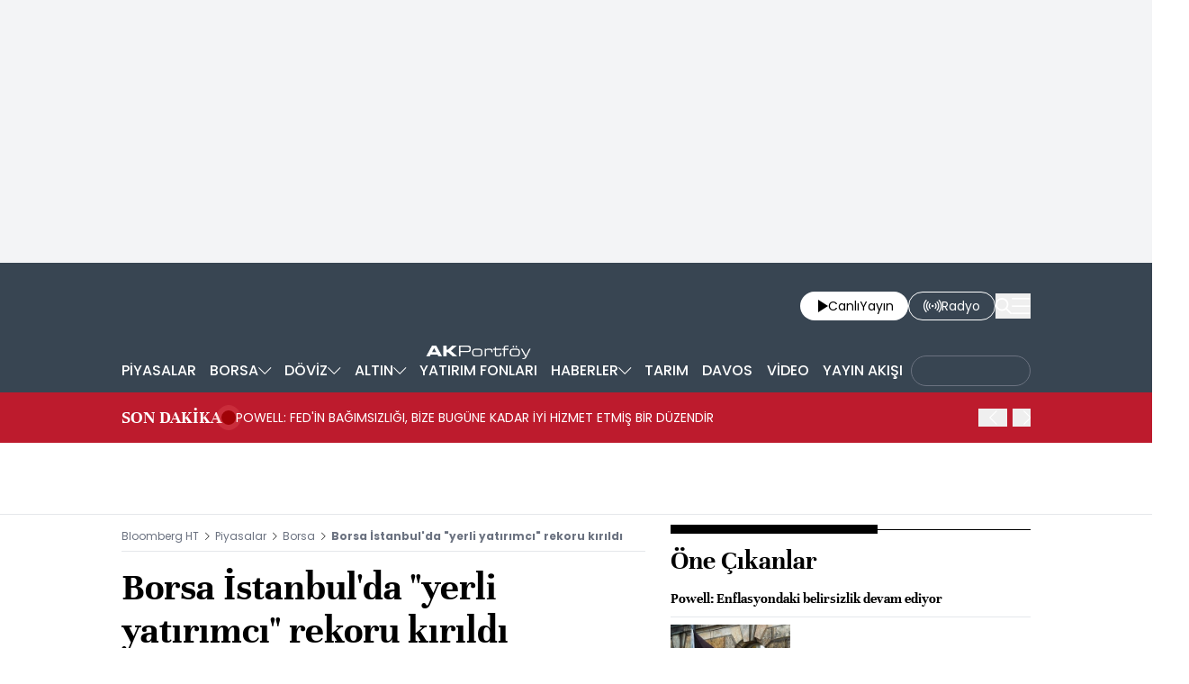

--- FILE ---
content_type: text/html; charset=utf-8
request_url: https://www.bloomberght.com/borsa-istanbul-da-yerli-yatirimci-rekoru-kirildi-2264248
body_size: 14860
content:
<!DOCTYPE html> <html lang="tr"> <head>   <meta charset="utf-8"> <meta name="viewport" content="width=device-width, initial-scale=1"> <meta name="author" content="Bloomberght"> <meta name="theme-color" content="#ffffff"> <meta name="csrf-token" content="GN0c2NJr7i4gIEBppHj306QVQvlFEPDZv2FIlbju"> <link rel="mask-icon" href="/images/common/logo/bht-logo-black.svg" color="#ffffff">  <link rel="preload" href="/build/common/fonts/bloomberght-icon-font.woff2" as="font" type="font/woff2" crossorigin> <link rel="preload" href="/build/common/fonts/bloomberght-icon-font.woff" as="font" type="font/woff" crossorigin> <link rel="preload" href="/build/common/fonts/Unna-Bold.woff2" as="font" type="font/woff2" crossorigin /> <link rel="preload" href="/build/common/fonts/Unna-Bold.woff" as="font" type="font/woff" crossorigin> <link rel="stylesheet" href="/build/desktop/app-style.css?v=76"> <link rel="apple-touch-icon" sizes="180x180" href="/images/common/favicon/180x180.png"> <link rel="shortcut icon" href="/images/common/favicon/favicon.ico"> <link rel="manifest" href="/manifest.webmanifest">     <script> console.log("%c assets version : 76",'color: white; font-size: larger; background-color: green'); </script>            <script> window.metaRefreshTimeout = "600"; </script>     <link rel="dns-prefetch" href="//im.bloomberght.com">  <link rel="dns-prefetch" href="//geoim.bloomberght.com">  <link rel="dns-prefetch" href="//im.haberturk.com">  <link rel="dns-prefetch" href="//adsp.haberturk.com">  <link rel="dns-prefetch" href="//mo.ciner.com.tr">  <link rel="dns-prefetch" href="//tr.hit.gemius.pl">  <link rel="dns-prefetch" href="https://pagead2.googlesyndication.com">  <link rel="dns-prefetch" href="https://www.google.com">  <link rel="dns-prefetch" href="https://www.google-analytics.com">  <link rel="dns-prefetch" href="https://www.googletagmanager.com">  <link rel="dns-prefetch" href="https://www.googletagservices.com">  <link rel="dns-prefetch" href="https://securepubads.g.doubleclick.net">  <title>Borsa İstanbul'da &quot;yerli yatırımcı&quot; rekoru kırıldı | Borsa haberleri</title> <meta name="description" content="Yerli yatırımcının Borsa İstanbul'a ilgisi yatırımcı sayısında yeni rekorları beraberinde getirirken, Ağustos sonu itibarıyla yerli yatırımcı sayısı 1 milyon 676 bin 196 ile tüm zamanların zirvesini gördü"> <meta name="keywords" content="Borsa İstanbul, Yerli yatırımcı">   <meta name="title" content="Borsa İstanbul'da &quot;yerli yatırımcı&quot; rekoru kırıldı | Borsa haberleri"> <meta name="datePublished" content="2020-09-14T08:12:08+03:00"> <meta name="dateModified" content="2020-09-14T08:12:08+03:00"> <meta name="url" content="/borsa-istanbul-da-yerli-yatirimci-rekoru-kirildi-2264248"> <meta name="articleSection" content="news"> <meta name="articleAuthor" content="">   <meta property="fb:app_id" content="161827680527303"> <meta property="og:locale" content="tr_TR"> <meta property="og:type" content="article"> <meta property="og:site_name" content="Bloomberght"> <meta property="product:category" content=""> <meta property="product:brand" content=""> <meta property="og:url" content="https://www.bloomberght.com/borsa-istanbul-da-yerli-yatirimci-rekoru-kirildi-2264248"> <meta property="og:title" content="Borsa İstanbul&#039;da &quot;yerli yatırımcı&quot; rekoru kırıldı"> <meta property="og:description" content="Yerli yatırımcının Borsa İstanbul&#039;a ilgisi yatırımcı sayısında yeni rekorları beraberinde getirirken, Ağustos sonu itibarıyla yerli yatırımcı sayısı 1 milyon 676 bin 196 ile tüm zamanların zirvesini gördü"> <meta property="og:image" content="https://geoim.bloomberght.com/l/2020/09/14/ver1737481133/2264248/jpg/960x540"> <meta property="og:image:type" content="image/jpg"> <meta property="og:image:width" content="960"> <meta property="og:image:height" content="540">   <meta name="twitter:card" content=summary_large_image> <meta name="twitter:site" content="@bloomberght"> <meta name="twitter:creator" content="@bloomberght"> <meta name="twitter:url" content="https://www.bloomberght.com/borsa-istanbul-da-yerli-yatirimci-rekoru-kirildi-2264248"> <meta name="twitter:title" content="Borsa İstanbul&#039;da &quot;yerli yatırımcı&quot; rekoru kırıldı"> <meta name="twitter:description" content="Yerli yatırımcının Borsa İstanbul&#039;a ilgisi yatırımcı sayısında yeni rekorları beraberinde getirirken, Ağustos sonu itibarıyla yerli yatırımcı sayısı 1 milyon 676 bin 196 ile tüm zamanların zirvesini gördü"> <meta name="twitter:image" content="https://geoim.bloomberght.com/l/2020/09/14/ver1737481133/2264248/jpg/960x540">     <link rel="canonical" href="https://www.bloomberght.com/borsa-istanbul-da-yerli-yatirimci-rekoru-kirildi-2264248">    <link rel="amphtml" href="https://www.bloomberght.com/borsa-istanbul-da-yerli-yatirimci-rekoru-kirildi-2264248-amp">         <script type="application/ld+json"> {"@context":"http:\/\/schema.org","@type":"BreadcrumbList","itemListElement":[{"@type":"ListItem","position":1,"item":{"@id":"https:\/\/www.bloomberght.com","name":"Bloomberg HT"}},{"@type":"ListItem","position":2,"item":{"@id":"https:\/\/www.bloomberght.com\/piyasalar","name":"Piyasalar"}},{"@type":"ListItem","position":3,"item":{"@id":"https:\/\/www.bloomberght.com\/borsa","name":"Borsa"}},{"@type":"ListItem","position":4,"item":{"@id":"https:\/\/www.bloomberght.com\/borsa-istanbul-da-yerli-yatirimci-rekoru-kirildi-2264248","name":"Borsa \u0130stanbul'da \"yerli yat\u0131r\u0131mc\u0131\" rekoru k\u0131r\u0131ld\u0131"}}]} </script>       <script> window.customdimension = {};  window.customdimension["type"] = "dimension";  window.customdimension["hierarchy"] = "Detay";  window.customdimension["category1"] = "Piyasalar";  window.customdimension["category2"] = "Borsa";  window.customdimension["category3"] = "";  window.customdimension["category4"] = "";  window.customdimension["detailType"] = "Haber";  window.customdimension["layoutType"] = "";  window.customdimension["categoryOrder"] = "Piyasalar/Borsa";  window.customdimension["newsID"] = "2264248";  window.customdimension["newsTitle"] = "Borsa İstanbul&#039;da &quot;yerli yatırımcı&quot; rekoru kırıldı";  window.customdimension["editorID"] = "417";  window.customdimension["textLength"] = "4361";  window.customdimension["wordCount"] = "520";  window.customdimension["commentCount"] = "0";  window.customdimension["photoTotalCount"] = "0";  window.customdimension["currentPhotoNo"] = "0";  window.customdimension["columnistName"] = "";  window.customdimension["adBlockUser"] = "";  window.customdimension["loginStatus"] = "";  window.customdimension["memberId"] = "0";  window.customdimension["gender"] = "";  window.customdimension["platform"] = "Desktop";  window.customdimension["cinerSource"] = "BloombergHT";  window.customdimension["nativeAd"] = "no";  window.customdimension["pageType"] = "Haber";  window.customdimension["videoIncluded"] = "no";  window.customdimension["webVersion"] = "";  window.customdimension["mobileVersion"] = "";  window.customdimension["jsVersion"] = "";  window.customdimension["cssVersion"] = "";  window.customdimension["mvcVersion"] = "";  window.customdimension["modulesVersion"] = "";  window.customdimension["ageGroup"] = "";  window.customdimension["disYazarlar"] = "";  window.customdimension["dateCreated"] = "2020-09-14 08:07";  window.customdimension["datePublished"] = "2020-09-14 08:12";  window.customdimension["dateModified"] = "2020-09-14 08:12";  window.customdimension["seoDisHaber"] = "no";  window.customdimension["isSpecialNews"] = "no";  window.dataLayer = window.dataLayer || []; window.dataLayer.push(window.customdimension); </script>      <script> (function(w, d, s, l, i) { w[l] = w[l] || []; w[l].push({ 'gtm.start': new Date().getTime(), event: 'gtm.js' }); var f = d.getElementsByTagName(s)[0], j = d.createElement(s), dl = l !== 'dataLayer' ? '&l=' + l : ''; j.async = true; j.src = 'https://www.googletagmanager.com/gtm.js?id=' + i + dl; f.parentNode.insertBefore(j, f); }) (window, document, 'script', 'dataLayer', 'GTM-T5XBP88'); </script>          <script> window.gemiusID = "zCGQzX.Av_e1QDLpqq5ls7Po7KPy92yHRfTIQJS4vrn.g7"; window.pp_gemius_identifier = "zCGQzX.Av_e1QDLpqq5ls7Po7KPy92yHRfTIQJS4vrn.g7"; setTimeout(function() { function gemius_pending(i) { window[i] = window[i] || function() { var x = window[i + '_pdata'] = window[i + '_pdata'] || []; x[x.length] = arguments; }; } function gemius_player_pending(obj, fun) { obj[fun] = obj[fun] || function() { var x = window['gemius_player_data'] = window['gemius_player_data'] || []; x[x.length] = [this, fun, arguments]; }; } gemius_pending('gemius_hit'); gemius_pending('gemius_event'); gemius_pending('pp_gemius_hit'); gemius_pending('pp_gemius_event'); (function(d, t) { try { var gt = d.createElement(t), s = d.getElementsByTagName(t)[0], l = 'http' + ((location.protocol === 'https:') ? 's' : ''); gt.setAttribute('async', 'async'); gt.setAttribute('defer', 'defer'); gt.src = l + '://tr.hit.gemius.pl/xgemius.js'; s.parentNode.insertBefore(gt, s); } catch (e) {} })(document, 'script'); gemius_player_pending(window, "GemiusPlayer"); gemius_player_pending(GemiusPlayer.prototype, "newProgram"); gemius_player_pending(GemiusPlayer.prototype, "newAd"); gemius_player_pending(GemiusPlayer.prototype, "adEvent"); gemius_player_pending(GemiusPlayer.prototype, "programEvent"); (function(d, t) { try { var gt = d.createElement(t), s = d.getElementsByTagName(t)[0], l = 'http' + ((location.protocol === 'https:') ? 's' : ''); gt.setAttribute('async', 'async'); gt.setAttribute('defer', 'defer'); gt.src = l + '://gatr.hit.gemius.pl/gplayer.js'; s.parentNode.insertBefore(gt, s); } catch (e) {} })(document, 'script'); }, 100); </script>      <script> var __OGEZIO_ASYNC_OPTIONS = { "m1": 300, "m2": 1, "m3": 1715049, "i1": 2264248, "i2": 0, "i3": 0, "keywords": "Borsa İstanbul, Yerli yatırımcı" }; </script>                <script type="application/ld+json"> { "@context": "https://schema.org", "@type": "NewsArticle", "articleSection": "Piyasalar", "mainEntityOfPage": { "@type": "WebPage", "@id": "https://www.bloomberght.com/borsa-istanbul-da-yerli-yatirimci-rekoru-kirildi-2264248" }, "headline": "Borsa İstanbul&#039;da &quot;yerli yatırımcı&quot; rekoru kırıldı | Borsa haberleri", "alternativeHeadline": "", "description": "Yerli yatırımcının Borsa İstanbul&#039;a ilgisi yatırımcı sayısında yeni rekorları beraberinde getirirken, Ağustos sonu itibarıyla yerli yatırımcı sayısı 1 milyon 676 bin 196 ile tüm zamanların zirvesini gördü", "articleBody": "Borsa İstanbul daki Hisse Senedi Piyasası da son d&amp;ouml;nemde yerli yatırımcı sayısı g&amp;uuml;&amp;ccedil;l&amp;uuml; bir şekilde artıyor. &amp;Ouml;zellikle son d&amp;ouml;nemdeki halka arzlar yeni yatırımcıları Borsa İstanbul a &amp;ccedil;eken &amp;ouml;nemli unsurlardan biri olarak &amp;ouml;ne &amp;ccedil;ıkarken, Ağustos ta halka arzı yapılan Fade Gıda ya 12, Dinamik Isı Makine Yalıtım a ise 27 kat talep talep geldi. Analistler, son d&amp;ouml;nemde d&amp;uuml;şen faiz oranlarının yatırımcıları getiri arayışına y&amp;ouml;nlendirdiğini, gelişen teknolojiyle birlikte aracı kurum ve bankaların mobil uygulamalarından kolayca işlem yapılmasının da yatırımcıları pay piyasasına &amp;ccedil;eken &amp;ouml;nemli fakt&amp;ouml;rlerden olduğunu s&amp;ouml;yledi. Yerli yatırımcı sayısı rekor kırmaya devam ediyor AA muhabirinin Merkezi Kayıt Kuruluşu nun (MKK) Ağustos verilerinden derlediği bilgilere g&amp;ouml;re, Ağustos ta 76 bin 398 artan yerli ger&amp;ccedil;ek yatırımcı sayısı 1 milyon 676 bin 196 ya ulaşarak rekor tazelerken, yılbaşından bu yana Borsa İstanbul daki yerli yatırımcı sayısı 488 bin 138 y&amp;uuml;kseldi. Bu da yaklaşık y&amp;uuml;zde 41 lik artışa işaret etti. Ağustos taki artışla birlikte Borsa İstanbul daki yerli yatırımcı sayısı &amp;uuml;st &amp;uuml;ste 13 aydır artarken, bu d&amp;ouml;nemde aylık bazda ortalama 40 bin 500 yatırımcı Borsa İstanbul la tanıştı. MKK verilerine g&amp;ouml;re, nisanda 88 bin 992 artan yerli yatırımcı sayısı, aylık bazda t&amp;uuml;m zamanların en &amp;ccedil;ok arttığı d&amp;ouml;nem oldu. Borsa İstanbul da yatırım yapan yabancı kurumsal yatırımcı sayısı ise son d&amp;ouml;nemde d&amp;uuml;ş&amp;uuml;ş eğilimi g&amp;ouml;sterirken, Ağustos ta 43 azalarak 1.277 ye geriledi. Bununla birlikte yabancı ger&amp;ccedil;ek yatırımcı sayısı ise son 9 aydır artıyor. S&amp;ouml;z konusu d&amp;ouml;nemde aylık ortalama 203 kişi yatırımlarını değerlendirmek i&amp;ccedil;in Borsa İstanbul u tercih etti. En &amp;ccedil;ok k&amp;uuml;&amp;ccedil;&amp;uuml;k yatırımcının portf&amp;ouml;y&amp;uuml; arttı MKK verilerine g&amp;ouml;re, Ağustos ta Borsa İstanbul da yatırım yapanların toplam portf&amp;ouml;y değeri y&amp;uuml;zde 7,4 azalışla 558 milyar 768 milyon liraya gerilerken, aynı d&amp;ouml;nemde yatırımcı sayısı 76 bin 619 artarak 1 milyon 693 bin 714 e y&amp;uuml;kseldi. Yerli yatırımcıların portf&amp;ouml;y değeri Ağustos ta y&amp;uuml;zde 0,5 d&amp;uuml;ş&amp;uuml;şle 272 milyar 277 milyona d&amp;uuml;şerken, bu d&amp;ouml;nemdeki yatırımcı sayısı 1 milyon 682 bin 511 oldu. Yatırımcı sayısı 144 artan yabancı yatırımcının portf&amp;ouml;y değeri ise y&amp;uuml;zde 13,1 azalışla 286 milyar 491 milyon liraya indi. MKK verileri portf&amp;ouml;y dilimi bazında incelendiğinde, ger&amp;ccedil;ek kişiler arasında Ağustos ta portf&amp;ouml;y değeri en &amp;ccedil;ok artan grup y&amp;uuml;zde 7,9 ile 10 bin lira ve altı portf&amp;ouml;ye sahip bulunanlar oldu. Yatırımcısı sayısı 495 binden 522 bine &amp;ccedil;ıkan 10 ila 100 bin liralık portf&amp;ouml;y dilimindeki y&amp;uuml;zde 5,5 lik değişim, bu alandaki en y&amp;uuml;ksek artışa işaret etti. Yılbaşından bu yana 100 bin ila 1 milyon lira portf&amp;ouml;y dilimindeki yatırımcı diliminin portf&amp;ouml;y değeri y&amp;uuml;zde 92, yatırımcı sayısı ise y&amp;uuml;zde 93 arttı ve en iyi performans g&amp;ouml;steren grup oldu. Borsa İstanbul, her yaştan yatırım almaya devam ediyor Ağustos ta 75 ve &amp;uuml;st&amp;uuml; yaş grubu hari&amp;ccedil; b&amp;uuml;t&amp;uuml;n yaş gruplarında yerli yatırımcı sayısı artarken, en y&amp;uuml;ksek artış 15 bin 773 kişi ile 30-34 yaş grubunda yaşandı. Portf&amp;ouml;y değerini en &amp;ccedil;ok artıran yaş grubu 1 milyar 38 milyon lirayla 40-44 olurken, bu yaş grubu, 21 milyar 656 milyon lirayla en y&amp;uuml;ksek portf&amp;ouml;y değeri ve 227 bin 852 yatırımcıyla zirvede bulunuyor. Yılbaşından bu yana b&amp;uuml;t&amp;uuml;n yaş gruplarında yatırımcı sayısı y&amp;uuml;kseldi. S&amp;ouml;z konusu d&amp;ouml;nemde en y&amp;uuml;ksek artış 98 bin 327 kişiyle 30-34 grubunda yaşanırken, bu yaş grubunu 88 bin 183 kişiyle 25-29 yaş grubu takip etti. Ocak-Ağustos d&amp;ouml;neminde portf&amp;ouml;y değerini en &amp;ccedil;ok artıran grup ise y&amp;uuml;zde 176 ile 25-29 olurken, bu yaş grubunun portf&amp;ouml;y değeri 8 ayda 1 milyar 719 milyon liradan 4 milyar 753 milyon liraya y&amp;uuml;kseldi. AA", "wordCount": "520", "genre":"news", "dateCreated": "2020-09-14T08:12:08+03:00", "datePublished": "2020-09-14T08:12:08+03:00", "dateModified": "2020-09-14T08:12:08+03:00", "keywords": [ "Borsa İstanbul, Yerli yatırımcı" ], "typicalAgeRange":"7-", "isFamilyFriendly":"http://schema.org/True", "image": { "@type": "ImageObject", "url": "https://geoim.bloomberght.com/l/2020/09/14/ver1737481133/2264248/jpg/960x540", "width": "960", "height": "540" }, "author": { "@type": "Person", "name": "Bloomberght", "url": "https://www.bloomberght.com/kunye" }, "publisher": { "@type": "Organization", "name": "Bloomberght", "logo": { "@type": "ImageObject", "url": "https://www.bloomberght.com/images/common/logo/bht-amp-logo.png", "width": 600, "height": 60 } }, "inLanguage": "tr-TR" } </script>       <script type="application/ld+json"> { "@context": "https://schema.org", "@type": "Organization", "name": "bloomberght.com", "url": "https://www.bloomberght.com/", "logo": "https://www.bloomberght.com/images/common/logo/bht-amp-logo.png", "address": { "@type": "PostalAddress", "addressLocality": "İstanbul", "addressRegion": "TR", "postalCode": "34430", "streetAddress": "C Görsel Yayınları A.Ş Abdülhakhamit Caddesi No: 25 Taksim/Beyoğlu" }, "sameAs": [ "https://www.facebook.com/BloombergHt", "https://x.com/BloombergHt", "https://www.instagram.com/bloomberghttv" ] } </script> <script type="application/ld+json"> { "@context": "https://schema.org", "@type": "WebSite", "url": "https://www.bloomberght.com/", "potentialAction": { "@type": "SearchAction", "target": "https://www.bloomberght.com/arama/{queryKeyword}", "query-input": "required name=queryKeyword" } } </script>   <style>   </style>   <link rel="preload" as="image" href="https://geoim.bloomberght.com/l/2020/09/14/ver1737481133/2264248/jpg/640x360" fetchpriority="high">   <base target="_blank">  <script>    var pbjs = pbjs || {que: []}; var googletag = googletag || {cmd: []}; var _avp = _avp || []; var cbgAdsSettings = { "frameUrl": "\/adsbht\/adsFrame.html", "usePrebid": true, "PrebidDebug":false }; window.cbgAds = window.cbgAds || { cmd: [], AdsInline: function(zoneId) { cbgAds.cmd.push(function() { cbgAds.AdsInline(zoneId); }); } }; cbgAds.cmd.push(function() { cbgAds.AdsHeader([2232,1260,2233,2345,1400]); });  </script>  <link rel="preload" as="script" href="/adsbht/cbglout.js"> <script async src="/adsbht/cbglout.js"></script>  </head> <body class="relative w-full min-w-xs text-base overflow-x-hidden"> <div class="block w-full bg-gray-100 md:py-4 masthead-wrap overflow-hidden">    <div data-adv="bht" data-device="DESKTOP">        <div class="masthead-top w-full min-h-[120px] md:min-h-[250px] flex justify-center items-center bg-gray-100 "> <div class="wrapper max-w-full w-[970px] flex items-center justify-center"> <div id="zone_2233" class="ads-zone flex items-center justify-center refreshed-zone"> <div id="zone_2233_mhc" data-zone-viewtype="banner" data-zone-id="2233" ></div> </div> <script> cbgAds.AdsInline(2233); </script> </div> </div>          </div>   <div data-adv="bht" data-device="MOBILE">        <div class="masthead-top w-full min-h-[120px] md:min-h-[250px] flex justify-center items-center bg-gray-100 "> <div class="wrapper max-w-full w-[970px] flex items-center justify-center"> <div id="zone_2345" class="ads-zone flex items-center justify-center refreshed-zone"> <div id="zone_2345_mhc" data-zone-viewtype="banner" data-zone-id="2345" ></div> </div> <script> cbgAds.AdsInline(2345); </script> </div> </div>          </div>   </div> <header class="sticky top-0 md:relative z-600 w-full h-full px-4 inset-x-0 bg-[#384552]"> <div class="relative container mx-auto flex justify-between items-center py-4"> <a href="/" title="Bloomberght" target="_self" class="block" class="aspect-w-16 aspect-h-9">      <img    data-src="/images/common/logo/bht-logo-white.svg"  src="https://mo.ciner.com.tr/assets/images/v3/transparent.gif" alt="Bloomberght" class="w-auto h-8 sm:h-12 md:h-16 "   width=250 height=64 >        </a> <div class="flex items-center gap-4 sm:gap-5"> <a href="/tv" title="Bloomberght Canlı Yayın" class="w-auto h-8 px-3 sm:px-4 py-1 bg-white rounded-3xl flex items-center justify-center gap-2 text-sm sm:text-md"> <span class="bloomberght-icon-font-play ml-1"></span> <div class="flex gap-1"> <span>Canlı</span> <span class="hidden sm:block">Yayın</span> </div> </a> <a href="https://www.bloomberghtradyo.com" target="_blank" title="Bloomberg HT Radyo" class="sm:w-auto w-8 h-8 sm:px-4 py-1 text-white text-sm sm:text-md bg-[#384552] border border-white rounded-full sm:rounded-3xl hidden sm:flex items-center justify-center gap-2"> <span class="bloomberght-icon-font-radio"></span> <span class="hidden sm:block">Radyo</span> </a> <button aria-label="Search" class="search-widget-trigger bloomberght-icon-font-search text-lg text-white cursor-pointer"></button> <button aria-label="Mega-menu" class="menu-button bloomberght-icon-font-menu text-lg text-white cursor-pointer"></button> </div> </div> </header>        <div data-widget-type="nav-sub-menu" class="bg-[#384552] h-12 px-4 !hidden lg:!block"> <div class="nav-sub-menu container h-full mx-auto flex items-center justify-between z-90 whitespace-nowrap">  <div class="sub-menu-wrapper relative text-sm lg:text-base text-white group h-full">  <a href="/piyasalar" title="PİYASALAR" class="pl-0 py-2.5 px-1.5 h-full flex items-center justify-center gap-1 font-medium group-hover:bg-[#4D596A] group-hover:font-medium hover:font-medium "> <span>PİYASALAR</span>  </a>   </div>  <div class="sub-menu-wrapper relative text-sm lg:text-base text-white group h-full">  <a href="/borsa/" title="BORSA" class="py-2.5 px-1.5 h-full flex items-center justify-center gap-1 font-medium group-hover:bg-[#4D596A] group-hover:font-medium hover:font-medium "> <span>BORSA</span>  <span class="bloomberght-icon-font-chevron-bottom text-[.5rem] text-white"></span>  </a>   <ul class="drop-down absolute top-12 left-0 bg-[#4D596A] z-90 text-sm w-max hidden">  <li class="hover:bg-[#384552] p-4 border-b border-[#384552]"> <a href="/borsa/hisseler" title="Hisse Senetleri">Hisse Senetleri </a> </li>  <li class="hover:bg-[#384552] p-4 border-b border-[#384552]"> <a href="/borsa/en-cok" title="Yükselen/Düşen Hisseler">Yükselen/Düşen Hisseler </a> </li>  <li class="hover:bg-[#384552] p-4 border-b border-[#384552]"> <a href="/borsa/hisseler/kap-haberleri" title="Kap Haberleri">Kap Haberleri </a> </li>  <li class="hover:bg-[#384552] p-4 border-b border-[#384552]"> <a href="/borsa/dunya-borsalari" title="Dünya Borsaları">Dünya Borsaları </a> </li>  <li class="hover:bg-[#384552] p-4 border-b border-[#384552]"> <a href="/borsa/endeksler" title="Endeksler">Endeksler </a> </li>  <li class="hover:bg-[#384552] p-4 border-b border-[#384552]"> <a href="/borsa/borsa-kapanis" title="Borsa Kapanış">Borsa Kapanış </a> </li>  <li class="hover:bg-[#384552] p-4 "> <a href="/alternatif" title="Alternatif Piyasalar">Alternatif Piyasalar </a> </li>  </ul>  </div>  <div class="sub-menu-wrapper relative text-sm lg:text-base text-white group h-full">  <a href="/doviz/" title="DÖVİZ" class="py-2.5 px-1.5 h-full flex items-center justify-center gap-1 font-medium group-hover:bg-[#4D596A] group-hover:font-medium hover:font-medium "> <span>DÖVİZ</span>  <span class="bloomberght-icon-font-chevron-bottom text-[.5rem] text-white"></span>  </a>   <ul class="drop-down absolute top-12 left-0 bg-[#4D596A] z-90 text-sm w-max hidden">  <li class="hover:bg-[#384552] p-4 border-b border-[#384552]"> <a href="/doviz/dolar" title="Dolar">Dolar </a> </li>  <li class="hover:bg-[#384552] p-4 border-b border-[#384552]"> <a href="/doviz/euro" title="Euro">Euro </a> </li>  <li class="hover:bg-[#384552] p-4 border-b border-[#384552]"> <a href="/doviz/ingiliz-sterlini" title="Sterlin">Sterlin </a> </li>  <li class="hover:bg-[#384552] p-4 border-b border-[#384552]"> <a href="/doviz/isvicre-frangi" title="İsviçre Frangı">İsviçre Frangı </a> </li>  <li class="hover:bg-[#384552] p-4 "> <a href="/doviz/pariteler" title="Pariteler">Pariteler </a> </li>  </ul>  </div>  <div class="sub-menu-wrapper relative text-sm lg:text-base text-white group h-full">  <a href="/altin" title="ALTIN" class="py-2.5 px-1.5 h-full flex items-center justify-center gap-1 font-medium group-hover:bg-[#4D596A] group-hover:font-medium hover:font-medium "> <span>ALTIN</span>  <span class="bloomberght-icon-font-chevron-bottom text-[.5rem] text-white"></span>  </a>   <ul class="drop-down absolute top-12 left-0 bg-[#4D596A] z-90 text-sm w-max hidden">  <li class="hover:bg-[#384552] p-4 border-b border-[#384552]"> <a href="/altin/altin-ons" title="Ons Altın">Ons Altın </a> </li>  <li class="hover:bg-[#384552] p-4 border-b border-[#384552]"> <a href="/altin/gram-altin" title="Gram Altın">Gram Altın </a> </li>  <li class="hover:bg-[#384552] p-4 border-b border-[#384552]"> <a href="/altin/ceyrek-altin" title="Çeyrek Altın">Çeyrek Altın </a> </li>  <li class="hover:bg-[#384552] p-4 border-b border-[#384552]"> <a href="/altin/cumhuriyet-altini" title="Cumhuriyet Altını">Cumhuriyet Altını </a> </li>  <li class="hover:bg-[#384552] p-4 border-b border-[#384552]"> <a href="/altin/ziynet-altini" title="Ziynet Altını">Ziynet Altını </a> </li>  <li class="hover:bg-[#384552] p-4 border-b border-[#384552]"> <a href="/altin/yarim-altin" title="Yarım Altın">Yarım Altın </a> </li>  <li class="hover:bg-[#384552] p-4 border-b border-[#384552]"> <a href="/altin/14-ay-bilezik-gr" title="14 Ayar Bilezik">14 Ayar Bilezik </a> </li>  <li class="hover:bg-[#384552] p-4 border-b border-[#384552]"> <a href="/altin/22-ay-bilezik-gr" title="22 Ayar Bilezik">22 Ayar Bilezik </a> </li>  <li class="hover:bg-[#384552] p-4 "> <a href="/emtia" title="Diğer Emtia">Diğer Emtia </a> </li>  </ul>  </div>  <div class="sub-menu-wrapper relative text-sm lg:text-base text-white group h-full">  <a href="/yatirim-fonlari" title="YATIRIM FONLARI" class="py-2.5 px-1.5 h-full flex items-center justify-center gap-1 font-medium group-hover:bg-[#4D596A] group-hover:font-medium hover:font-medium "> <span>YATIRIM FONLARI</span>  </a>   </div>  <div class="sub-menu-wrapper relative text-sm lg:text-base text-white group h-full">  <a href="/haberler" title="HABERLER" class="py-2.5 px-1.5 h-full flex items-center justify-center gap-1 font-medium group-hover:bg-[#4D596A] group-hover:font-medium hover:font-medium "> <span>HABERLER</span>  <span class="bloomberght-icon-font-chevron-bottom text-[.5rem] text-white"></span>  </a>   <ul class="drop-down absolute top-12 left-0 bg-[#4D596A] z-90 text-sm w-max hidden">  <li class="hover:bg-[#384552] p-4 border-b border-[#384552]"> <a href="/finansal-teknoloji" title="Fintech">Fintech </a> </li>  <li class="hover:bg-[#384552] p-4 border-b border-[#384552]"> <a href="/enerji" title="Enerji">Enerji </a> </li>  <li class="hover:bg-[#384552] p-4 border-b border-[#384552]"> <a href="/ekonomik-veriler-ve-gundem" title="Makro">Makro </a> </li>  <li class="hover:bg-[#384552] p-4 border-b border-[#384552]"> <a href="/halka-arz-takvimi" title="Halka Arz Takvimi">Halka Arz Takvimi </a> </li>  <li class="hover:bg-[#384552] p-4 "> <a href="/gorus" title="Görüş">Görüş </a> </li>  </ul>  </div>  <div class="sub-menu-wrapper relative text-sm lg:text-base text-white group h-full">  <a href="/tarim" title="TARIM" class="py-2.5 px-1.5 h-full flex items-center justify-center gap-1 font-medium group-hover:bg-[#4D596A] group-hover:font-medium hover:font-medium "> <span>TARIM</span>  </a>   </div>  <div class="sub-menu-wrapper relative text-sm lg:text-base text-white group h-full">  <a href="/davos" title="DAVOS" class="py-2.5 px-1.5 h-full flex items-center justify-center gap-1 font-medium group-hover:bg-[#4D596A] group-hover:font-medium hover:font-medium "> <span>DAVOS</span>  </a>   </div>  <div class="sub-menu-wrapper relative text-sm lg:text-base text-white group h-full">  <a href="/video" title="VİDEO" class="py-2.5 px-1.5 h-full flex items-center justify-center gap-1 font-medium group-hover:bg-[#4D596A] group-hover:font-medium hover:font-medium "> <span>VİDEO</span>  </a>   </div>  <div class="sub-menu-wrapper relative text-sm lg:text-base text-white group h-full">  <a href="/yayinakisi" title="YAYIN AKIŞI" class="py-2.5 px-1.5 h-full flex items-center justify-center gap-1 font-medium group-hover:bg-[#4D596A] group-hover:font-medium hover:font-medium "> <span>YAYIN AKIŞI</span>  </a>   </div>  <div class="sub-menu-wrapper relative text-sm lg:text-base text-white group h-full">  <a href="https://www.businessweek.com.tr/" title="BusinessWeek" class="h-full flex items-center justify-center font-medium "> <div class="rounded-full px-3 pt-2 pb-2.5 border border-gray-500"> <img class="block max-h-3.5" src="https://mo.ciner.com.tr/assets/images/v3/transparent.gif" data-src="/images/common/other-logo/businessweek-show-logo-white.svg" alt="BusinessWeek" loading="lazy" width="107" height="14"> </div> </a>   </div>  </div> </div>           <div data-widget-type="breaking-news" class="w-full bg-[#bd1b2d] relative flex items-center px-4 h-16 md:h-14"> <div class="flex items-center gap-4 text-white container mx-auto leading-none md:leading-normal"> <a href="/sondakika" title="SON DAKİKA" class="w-auto md:whitespace-nowrap text-xl font-unna font-bold leading-none">SON DAKİKA</a> <div class="w-4 h-4 relative flex"> <span class="animate-ping absolute inline-flex h-full w-full rounded-full bg-red-400 opacity-75"></span> <span class="relative inline-flex rounded-full h-4 w-4 bg-[#a00207]"></span> </div>      <div data-type="swiper" data-name=""  class="swiper slider-custom relative 2xl:max-w-screen-xl mx-auto max-w-screen-lg flex items-center z-10" data-swiper="{ &quot;slidesPerView&quot;: &quot;auto&quot;, &quot;autoplay&quot;: { &quot;delay&quot;: 6000, &quot;disableOnInteraction&quot;: false }, &quot;spaceBetween&quot;: 10, &quot;navigation&quot;: { &quot;nextEl&quot;: &quot;.breaking-news .bloomberght-icon-font-chevron-right&quot;, &quot;prevEl&quot;: &quot;.breaking-news .bloomberght-icon-font-chevron-left&quot; } }" style=""> <div class="swiper-wrapper"> <div class="swiper-slide md:pr-20 self-center"  style="" > <a href="/sondakika" class="text-xs md:text-sm font-normal text-ellipsis line-clamp-3 md:line-clamp-1 cursor-pointer">POWELL: FED&#039;İN BAĞIMSIZLIĞI, BİZE BUGÜNE KADAR İYİ HİZMET ETMİŞ BİR DÜZENDİR</a> </div>             <div class="swiper-slide md:pr-20 self-center"  style="" > <a href="/sondakika" class="text-xs md:text-sm font-normal text-ellipsis line-clamp-3 md:line-clamp-1 cursor-pointer">POWELL: FED&#039;İN BAĞIMSIZLIĞINI KAYBEDECEĞİNE İNANMIYORUM</a> </div>             <div class="swiper-slide md:pr-20 self-center"  style="" > <a href="/sondakika" class="text-xs md:text-sm font-normal text-ellipsis line-clamp-3 md:line-clamp-1 cursor-pointer">POWELL: ENFLASYON GEVŞEDİ ANCAK HÂLÂ BİR MİKTAR YÜKSEK SEYREDİYOR</a> </div>             <div class="swiper-slide md:pr-20 self-center"  style="" > <a href="/sondakika" class="text-xs md:text-sm font-normal text-ellipsis line-clamp-3 md:line-clamp-1 cursor-pointer">POWELL: COOK DAVASI, FED TARİHİNDE BELKİ DE EN ÖNEMLİ DAVA</a> </div>             <div class="swiper-slide md:pr-20 self-center"  style="" > <a href="/sondakika" class="text-xs md:text-sm font-normal text-ellipsis line-clamp-3 md:line-clamp-1 cursor-pointer">POWELL: İSTİHDAM VE ENFLASYON ARASINDA HÂLÂ BİR MİKTAR GERİLİM VAR</a> </div>             <div class="swiper-slide md:pr-20 self-center"  style="" > <a href="/sondakika" class="text-xs md:text-sm font-normal text-ellipsis line-clamp-3 md:line-clamp-1 cursor-pointer">POWELL: TARİFELERİN ETKİSİNİN BÜYÜK BİR KISMI EKONOMİYE YANSIDI</a> </div>             <div class="swiper-slide md:pr-20 self-center"  style="" > <a href="/sondakika" class="text-xs md:text-sm font-normal text-ellipsis line-clamp-3 md:line-clamp-1 cursor-pointer">POWELL: BUGÜN FAİZİ SABİT TUTMA YÖNÜNDE GENİŞ BİR MUTABAKAT VARDI</a> </div>             <div class="swiper-slide md:pr-20 self-center"  style="" > <a href="/sondakika" class="text-xs md:text-sm font-normal text-ellipsis line-clamp-3 md:line-clamp-1 cursor-pointer">POWELL: SON TOPLANTIDAN BU YANA GELEN VERİLER BÜYÜMEDE NET BİR İYİLEŞMEYE İŞARET EDİYOR</a> </div>             <div class="swiper-slide md:pr-20 self-center"  style="" > <a href="/sondakika" class="text-xs md:text-sm font-normal text-ellipsis line-clamp-3 md:line-clamp-1 cursor-pointer">POWELL, BAŞKANLIK SÜRESİ SONA ERDİKTEN SONRA FED&#039;DE GÖREVİNE DEVAM EDİP ETMEYECEĞİ KONUSUNDA YORUM YAPMAYI REDDETTİ</a> </div>             <div class="swiper-slide md:pr-20 self-center"  style="" > <a href="/sondakika" class="text-xs md:text-sm font-normal text-ellipsis line-clamp-3 md:line-clamp-1 cursor-pointer">POWELL: DOLAR KONUSUNDA YORUM YAPMAYACAĞIM</a> </div> </div>          <div class="breaking-news text-white bg-[#bd1b2d] absolute -right-3 top-0 my-auto w-20 h-full pl-4 z-90 hidden md:block"> <button aria-label="prev" class="swiper-button-prev after:content-[''] w-8 h-11 bloomberght-icon-font-chevron-left right-14 cursor-pointer text-inherit"></button> <button aria-label="next" class="swiper-button-next after:content-[''] w-8 h-11 bloomberght-icon-font-chevron-right right-0 cursor-pointer text-inherit"></button> </div>            </div>    </div> </div>          <div data-widget-type="finance-slider" data-connection='true' class="bg-white border-b min-h-20 max-h-20 overflow-hidden"></div>  <main class="p-4"> <div class="master w-full flex justify-center items-start container mx-auto">         <div data-adv="bht" data-device="DESKTOP" id="page-skin-left-sticky" class="pageskin page-skin-left pageskin-left hidden -ml-[160px] mr-4 justify-end sticky top-[212px] min-w-[160px] h-auto min-h-[600px] text-gray-400 z-[50]"> <div id="zone_2231" data-zone-id="2231" class="no-init" data-zone-viewtype="banner"> </div> </div> <script> function renderPageSkinLeft() { if (!window.rightAdsIsPageskin) { cbgAds.RefreshZone(2231); } } </script>          <div class="w-full min-w-full">  <div class="news-wrapper it-container relative flex flex-wrap">  <article class="w-full md:w-[calc(100%-400px)] md:pr-7 news-content news-tracker it-main it-item" data-id="2264248" data-it="{&quot;index&quot;:&quot;1&quot;,&quot;id&quot;:2264248,&quot;next&quot;:&quot;\/infinite\/news\/2264192&quot;,&quot;title&quot;:&quot;Borsa \u0130stanbul&#039;da \&quot;yerli yat\u0131r\u0131mc\u0131\&quot; rekoru k\u0131r\u0131ld\u0131 | Borsa haberleri&quot;,&quot;tracker&quot;:[{&quot;type&quot;:&quot;history&quot;,&quot;parameter&quot;:&quot;full&quot;,&quot;url&quot;:&quot;\/borsa-istanbul-da-yerli-yatirimci-rekoru-kirildi-2264248&quot;}]}"> <div data-widget-type="headline-cover" class="relative">  <div class="pb-2 overflow-hidden border-b flex justify-between"> <div class="block text-xs text-gray-500">  <span>  <a href="/">Bloomberg HT</a> <i class="bloomberght-icon-font-chevron-right inline-block mx-1 w-1 h-1 text-xxxs text-black "></i>  </span>  <span>  <a href="/piyasalar">Piyasalar</a> <i class="bloomberght-icon-font-chevron-right inline-block mx-1 w-1 h-1 text-xxxs text-black "></i>  </span>  <span>  <a href="/borsa">Borsa</a> <i class="bloomberght-icon-font-chevron-right inline-block mx-1 w-1 h-1 text-xxxs text-black "></i>  </span>  <span>  <span class="font-bold">Borsa İstanbul&#039;da &quot;yerli yatırımcı&quot; rekoru kırıldı</span>  </span>  </div> </div>  <div class="py-4 flex flex-col gap-4 mb-5 border-b-2 border-gray-500">  <h1 class="title font-unna font-bold text-3xl md:text-[44px] md:leading-[3.0rem]">Borsa İstanbul&#039;da &quot;yerli yatırımcı&quot; rekoru kırıldı</h1>  <ul>  <li class="relative before:absolute before:top-2 before:left-0 before:w-2 before:h-2 pl-5 before:bg-black "> <h2 class="description text-base md:text-lg">Yerli yatırımcının Borsa İstanbul&#039;a ilgisi yatırımcı sayısında yeni rekorları beraberinde getirirken, Ağustos sonu itibarıyla yerli yatırımcı sayısı 1 milyon 676 bin 196 ile tüm zamanların zirvesini gördü</h2> </li>  </ul>  </div> <div class="aspect-video mb-4 bg-gray-300">        <img    src="https://geoim.bloomberght.com/l/2020/09/14/ver1737481133/2264248/jpg/640x360" alt="" class="w-full h-full "   loading=eager >        </div>      <div data-type="news-info"> <div class="flex items-center justify-between gap-2 w-full border-b-2 border-gray-500 mb-2 pb-2 w-1/2"> <div class="text-xs"> <div>Giriş: 14 Eylül 2020, Pazartesi 08:12</div> <div>Güncelleme: 14 Eylül 2020, Pazartesi 08:12</div> </div> <div class="flex flex-none gap-2"> <ul class="flex items-end justify-center text-xl"> <li class="block p-2"> <button aria-label="Text-increase" onclick="textIncrease()" class="text-increase "> <i class="bloomberght-icon-font-text-increase"></i> </button> </li> <li class="relative group"> <i class="bloomberght-icon-font-share block p-2 cursor-pointer"></i> <ul class="absolute right-0 bg-white shadow flex gap-6 p-4 border rounded-sm hidden group-hover:flex text-black">    <li>  <a href="https://www.facebook.com/sharer/sharer.php?u=https%3A%2F%2Fbb.ht%2F4Lmjbj%2Ff" title="facebook" onclick="" target="_blank"> <i class="bloomberght-icon-font-facebook facebook py-2"></i> </a>  </li>    <li>  <a href="https://twitter.com/intent/tweet?text=Borsa%20%C4%B0stanbul%27da%20%22yerli%20yat%C4%B1r%C4%B1mc%C4%B1%22%20rekoru%20k%C4%B1r%C4%B1ld%C4%B1&amp;url=https%3A%2F%2Fbb.ht%2F4Lmjbj%2Ft&amp;original_referer=https%3A%2F%2Fbb.ht%2F4Lmjbj%2Ft&amp;via=bloomberght" title="twitter-x" onclick="" target="_blank"> <i class="bloomberght-icon-font-twitter-x twitter-x py-2"></i> </a>  </li>    <li>  <a href="https://bsky.app/intent/compose?text=Borsa%20%C4%B0stanbul%27da%20%22yerli%20yat%C4%B1r%C4%B1mc%C4%B1%22%20rekoru%20k%C4%B1r%C4%B1ld%C4%B1%20+%20https%3A%2F%2Fbb.ht%2F4Lmjbj" title="bluesky" onclick="" target="_blank"> <i class="bloomberght-icon-font-bluesky bluesky py-2"></i> </a>  </li>    <li>  <a href="https://www.linkedin.com/sharing/share-offsite/?url=https%3A%2F%2Fbb.ht%2F4Lmjbj&amp;text=Borsa%20%C4%B0stanbul%27da%20%22yerli%20yat%C4%B1r%C4%B1mc%C4%B1%22%20rekoru%20k%C4%B1r%C4%B1ld%C4%B1" title="linkedin" onclick="" target="_blank"> <i class="bloomberght-icon-font-linkedin linkedin py-2"></i> </a>  </li>    <li>  <a href="https://wa.me/?text=Borsa%20%C4%B0stanbul%27da%20%22yerli%20yat%C4%B1r%C4%B1mc%C4%B1%22%20rekoru%20k%C4%B1r%C4%B1ld%C4%B1%20-%20https%3A%2F%2Fbb.ht%2F4Lmjbj%2Fw" title="whatsapp" onclick="" target="_blank"> <i class="bloomberght-icon-font-whatsapp whatsapp py-2"></i> </a>  </li>    <li>  <a href="mailto:Buraya%20gönderilecek%20adresi%20giriniz.?subject=Borsa%20%C4%B0stanbul%27da%20%22yerli%20yat%C4%B1r%C4%B1mc%C4%B1%22%20rekoru%20k%C4%B1r%C4%B1ld%C4%B1&amp;body=https%3A%2F%2Fbb.ht%2F4Lmjbj" title="mail" onclick="" target="_blank"> <i class="bloomberght-icon-font-mail mail py-2"></i> </a>  </li>      <li>  <button aria-label="Copy" onclick="copyLink(window.location.href)" target="_self" class="copy"> <i class="bloomberght-icon-font-copy"></i> </button>  </li>    </ul> </li> </ul> </div> </div> </div>       </div>  <div class="article-wrapper mb-4 mt-5">     <p>Borsa İstanbul'daki Hisse Senedi Piyasası da son dönemde yerli yatırımcı sayısı güçlü bir şekilde artıyor.</p>      <p>Özellikle son dönemdeki halka arzlar yeni yatırımcıları Borsa İstanbul'a çeken önemli unsurlardan biri olarak öne çıkarken, Ağustos'ta halka arzı yapılan Fade Gıda'ya 12, Dinamik Isı Makine Yalıtım'a ise 27 kat talep talep geldi.</p>      <p>Analistler, son dönemde düşen faiz oranlarının yatırımcıları getiri arayışına yönlendirdiğini, gelişen teknolojiyle birlikte aracı kurum ve bankaların mobil uygulamalarından kolayca işlem yapılmasının da yatırımcıları pay piyasasına çeken önemli faktörlerden olduğunu söyledi.</p>      <h3 data-widget-type="title" class="font-unna text-[28px] leading-8 mb-2 mt-4 font-bold"> Yerli yatırımcı sayısı rekor kırmaya devam ediyor </h3>      <p>AA muhabirinin Merkezi Kayıt Kuruluşu'nun (MKK) Ağustos verilerinden derlediği bilgilere göre, Ağustos'ta 76 bin 398 artan yerli gerçek yatırımcı sayısı 1 milyon 676 bin 196'ya ulaşarak rekor tazelerken, yılbaşından bu yana Borsa İstanbul'daki yerli yatırımcı sayısı 488 bin 138 yükseldi. Bu da yaklaşık yüzde 41'lik artışa işaret etti.</p>      <p>Ağustos'taki artışla birlikte Borsa İstanbul'daki yerli yatırımcı sayısı üst üste 13 aydır artarken, bu dönemde aylık bazda ortalama 40 bin 500 yatırımcı Borsa İstanbul'la tanıştı. MKK verilerine göre, nisanda 88 bin 992 artan yerli yatırımcı sayısı, aylık bazda tüm zamanların en çok arttığı dönem oldu.</p>      <div class="page-break w-full it-item" data-it="{&quot;index&quot;:2,&quot;id&quot;:0,&quot;tracker&quot;:[{&quot;type&quot;:&quot;history&quot;,&quot;parameter&quot;:&quot;page&quot;,&quot;url&quot;:2},{&quot;type&quot;:&quot;google&quot;},{&quot;type&quot;:&quot;gemius&quot;,&quot;variable&quot;:&quot;gemiusID&quot;,&quot;id&quot;:&quot;&quot;}]}">         <p>Borsa İstanbul'da yatırım yapan yabancı kurumsal yatırımcı sayısı ise son dönemde düşüş eğilimi gösterirken, Ağustos'ta 43 azalarak 1.277'ye geriledi. Bununla birlikte yabancı gerçek yatırımcı sayısı ise son 9 aydır artıyor. Söz konusu dönemde aylık ortalama 203 kişi yatırımlarını değerlendirmek için Borsa İstanbul'u tercih etti.</p>      <h3 data-widget-type="title" class="font-unna text-[28px] leading-8 mb-2 mt-4 font-bold"> En çok küçük yatırımcının portföyü arttı </h3>      <p>MKK verilerine göre, Ağustos'ta Borsa İstanbul'da yatırım yapanların toplam portföy değeri yüzde 7,4 azalışla 558 milyar 768 milyon liraya gerilerken, aynı dönemde yatırımcı sayısı 76 bin 619 artarak 1 milyon 693 bin 714'e yükseldi.</p>      <p>Yerli yatırımcıların portföy değeri Ağustos'ta yüzde 0,5 düşüşle 272 milyar 277 milyona düşerken, bu dönemdeki yatırımcı sayısı 1 milyon 682 bin 511 oldu. Yatırımcı sayısı 144 artan yabancı yatırımcının portföy değeri ise yüzde 13,1 azalışla 286 milyar 491 milyon liraya indi.</p>      <p>MKK verileri portföy dilimi bazında incelendiğinde, gerçek kişiler arasında Ağustos'ta portföy değeri en çok artan grup yüzde 7,9 ile 10 bin lira ve altı portföye sahip bulunanlar oldu. Yatırımcısı sayısı 495 binden 522 bine çıkan 10 ila 100 bin liralık portföy dilimindeki yüzde 5,5'lik değişim, bu alandaki en yüksek artışa işaret etti.</p>      </div>   <div class="page-break w-full it-item" data-it="{&quot;index&quot;:3,&quot;id&quot;:0,&quot;tracker&quot;:[{&quot;type&quot;:&quot;history&quot;,&quot;parameter&quot;:&quot;page&quot;,&quot;url&quot;:3},{&quot;type&quot;:&quot;google&quot;},{&quot;type&quot;:&quot;gemius&quot;,&quot;variable&quot;:&quot;gemiusID&quot;,&quot;id&quot;:&quot;&quot;}]}">         <p>Yılbaşından bu yana 100 bin ila 1 milyon lira portföy dilimindeki yatırımcı diliminin portföy değeri yüzde 92, yatırımcı sayısı ise yüzde 93 arttı ve en iyi performans gösteren grup oldu.</p>      <h3 data-widget-type="title" class="font-unna text-[28px] leading-8 mb-2 mt-4 font-bold"> Borsa İstanbul, her yaştan yatırım almaya devam ediyor </h3>      <p>Ağustos'ta 75 ve üstü yaş grubu hariç bütün yaş gruplarında yerli yatırımcı sayısı artarken, en yüksek artış 15 bin 773 kişi ile 30-34 yaş grubunda yaşandı.</p>      <p>Portföy değerini en çok artıran yaş grubu 1 milyar 38 milyon lirayla 40-44 olurken, bu yaş grubu, 21 milyar 656 milyon lirayla en yüksek portföy değeri ve 227 bin 852 yatırımcıyla zirvede bulunuyor.</p>      <p>Yılbaşından bu yana bütün yaş gruplarında yatırımcı sayısı yükseldi. Söz konusu dönemde en yüksek artış 98 bin 327 kişiyle 30-34 grubunda yaşanırken, bu yaş grubunu 88 bin 183 kişiyle 25-29 yaş grubu takip etti.</p>      <p>Ocak-Ağustos döneminde portföy değerini en çok artıran grup ise yüzde 176 ile 25-29 olurken, bu yaş grubunun portföy değeri 8 ayda 1 milyar 719 milyon liradan 4 milyar 753 milyon liraya yükseldi.</p>      <p>AA</p>     </div>  </div>    <div data-adv="bht" data-device="DESKTOP">      <div class="wrapper adv-news w-full min-h-80 mb-5 py-4 flex flex-wrap justify-center items-center bg-gray-50"> <div class="head h-10 w-full text-center hidden items-center justify-center"> <span class="text-xxs">REKLAM advertisement3ndparty</span> </div>  <div class="body w-full flex items-center justify-center overflow-hidden" style="max-height: 100%;">  <div data-zone-id="2278" class="ads-zone lazy-init" data-zone-viewtype="banner" data-width="" data-height="" ></div>  </div> </div>        </div>   </article> <aside class="w-full md:w-[400px] relative"> <div> <div data-widget-type="headlinesOfTheDay">      <div data-type="head-type1" class="  "> <div class="relative before:absolute before:top-0 before:m-auto before:w-[230px] before:h-2.5 before:bg-black  before:bottom-0 before:h-2.5 border-b border-black mb-4"></div>  <div class="mb-3 ">  <h2 class="font-unna font-bold text-3xl ">Öne Çıkanlar</h2>  </div>  </div>       <div class="mb-4">     <div data-type="news-card-type1" class="border-b mb-2 pb-2 ">  <a href="/powell-enflasyondaki-belirsizlik-devam-ediyor-3757789" title="Powell: Enflasyondaki belirsizlik devam ediyor"> <figure class=""> <figcaption>  <div class="font-unna font-bold text-base 2xl:text-xl text-ellipsis line-clamp-2"> Powell: Enflasyondaki belirsizlik devam ediyor </div>   </figcaption> </figure> </a> </div>     <div data-type="news-card-type2" class="border-b mb-2 pb-2 ">  <a href="/alman-tedarikci-kiekert-iflas-etti-3757784" title="Almanya&#039;da şirket iflasları rekor düzeye ulaştı"> <figure class="flex gap-2 "> <div class="w-4/12 h-full aspect-square bg-gray-50 max-w-40">       <img    data-src="https://geoim.bloomberght.com/l/2025/09/23/ver1758647181/3757784/jpg/640x640"  src="https://mo.ciner.com.tr/assets/images/v3/transparent.gif" alt="" class="w-full h-full object-fill "    >         </div> <figcaption class="w-8/12 flex flex-col justify-center space-y-2">  <div class="font-unna font-bold text-base 2xl:text-xl text-ellipsis line-clamp-3 "> Almanya&#039;da şirket iflasları rekor düzeye ulaştı </div>   </figcaption> </figure> </a> </div>     <div data-type="news-card-type1" class="border-b mb-2 pb-2 ">  <a href="/erdogan-sesi-kisilmak-istenen-ulkelere-tercuman-olma-icin-buradayim-3757769" title="Erdoğan: Sesi kısılmak istenen Filistin için buradayım"> <figure class=""> <figcaption>  <div class="font-unna font-bold text-base 2xl:text-xl text-ellipsis line-clamp-2"> Erdoğan: Sesi kısılmak istenen Filistin için buradayım </div>   </figcaption> </figure> </a> </div>     <div data-type="news-card-type4" class="mb-4 ">  <a href="/trump-tan-bm-de-ekonomide-altin-cag-vurgusu-3757763" title="Trump&#039;tan BM&#039;de &#039;Ekonomide Altın Çağ&#039; vurgusu"> <figure class="flex gap-2 justify-between "> <figcaption class="w-8/12 flex flex-col justify-center">  <div class="font-unna font-bold text-base 2xl:text-xl text-ellipsis line-clamp-3 "> Trump&#039;tan BM&#039;de &#039;Ekonomide Altın Çağ&#039; vurgusu </div>   </figcaption> <div class="w-4/12 h-full aspect-square bg-gray-50 max-w-40">        <img    data-src="https://geoim.bloomberght.com/l/2025/09/23/ver1758638933/3757763/jpg/640x640"  src="https://mo.ciner.com.tr/assets/images/v3/transparent.gif" alt="" class="w-full h-full object-fill "    >         </div> </figure> </a> </div>   </div> </div>    <div data-adv="bht" data-device="DESKTOP">      <div class="wrapper adv-news w-full min-h-80 mb-5 py-4 flex flex-wrap justify-center items-center bg-gray-50"> <div class="head h-10 w-full text-center hidden items-center justify-center"> <span class="text-xxs">REKLAM advertisement1</span> </div>  <div class="body w-full flex items-center justify-center overflow-hidden" style="max-height: 250px;">  <div data-zone-id="1258" class="ads-zone lazy-init" data-zone-viewtype="banner" data-width="" data-height="" ></div>  </div> </div>        </div>   <div data-adv="bht" data-device="MOBILE">      <div class="wrapper adv-news w-full min-h-80 mb-5 py-4 flex flex-wrap justify-center items-center bg-gray-50"> <div class="head h-10 w-full text-center hidden items-center justify-center"> <span class="text-xxs">REKLAM advertisement1</span> </div>  <div class="body w-full flex items-center justify-center overflow-hidden" style="max-height: 250px;">  <div data-zone-id="1393" class="ads-zone lazy-init" data-zone-viewtype="banner" data-width="" data-height="" ></div>  </div> </div>        </div>   </div>       <div data-widget-type="most-read-slider" class="w-full py-4"> <div class="mb-4 border-b border-black relative before:absolute before:top-0 before:bottom-0 before:m-auto before:w-[230px] before:h-2.5 before:bg-black"></div> <div class="font-unna font-bold text-3xl">En Çok Okunanlar</div> <ul class="news-list">   <li class="w-full py-8 border-b border-gray-500 mb-2"> <div class="relative w-full h-full pl-10 flex items-center justify-start"> <div class="absolute left-0 font-bold text-[110px] text-gray-200 leading-[.5] z-0">1</div> <a href="/karsiliksiz-ceklerde-bankalarin-odeme-yukumlulugu-artirildi-3767613" title="Karşılıksız çeklerde bankaların ödeme yükümlülüğü artırıldı" class="z-10"> <figure class="flex gap-2"> <figcaption class="w-full flex flex-col justify-around"> <div class="font-unna font-bold text-xl text-ellipsis line-clamp-3 leading-6 mb-1"> Karşılıksız çeklerde bankaların ödeme yükümlülüğü artırıldı </div> </figcaption> </figure> </a> </div> </li>   <li class="w-full py-8 border-b border-gray-500 mb-2"> <div class="relative w-full h-full pl-10 flex items-center justify-start"> <div class="absolute left-0 font-bold text-[110px] text-gray-200 leading-[.5] z-0">2</div> <a href="/resmi-gazete-de-bugun-29012026-3767614" title="Resmi Gazete&#039;de bugün (29.01.2026)" class="z-10"> <figure class="flex gap-2"> <figcaption class="w-full flex flex-col justify-around"> <div class="font-unna font-bold text-xl text-ellipsis line-clamp-3 leading-6 mb-1"> Resmi Gazete&#039;de bugün (29.01.2026) </div> </figcaption> </figure> </a> </div> </li>  </ul> </div>            <div data-adv="bht" data-device="MOBILE">      <div class="wrapper adv-news w-full min-h-80 mb-5 py-4 flex flex-wrap justify-center items-center bg-gray-50"> <div class="head h-10 w-full text-center hidden items-center justify-center"> <span class="text-xxs">REKLAM advertisement3ndpartyend</span> </div>  <div class="body w-full flex items-center justify-center overflow-hidden" style="max-height: 100%;">  <div data-zone-id="2279" class="ads-zone lazy-init" data-zone-viewtype="banner" data-width="" data-height="" ></div>  </div> </div>        </div>   </aside> </div> <div class="it-loading-progress lazy-loading-content-animation my-8 p-4 w-full mx-auto"> <div class="animate-pulse"> <div class="col-span-2 space-y-3"> <div class="w-full space-y-3"> <div class="space-y-3"> <div class="grid grid-cols-1 gap-4"> <div class="h-16 bg-slate-200 rounded"></div> </div> <div class="grid grid-cols-1 md:grid-cols-3 gap-4"> <div class="h-3 bg-slate-200 rounded col-span-1"></div> <div class="h-3 bg-slate-200 rounded col-span-2"></div> </div> </div> <div class="h-3 bg-slate-200 rounded"></div> <div class="space-y-3"> <div class="grid grid-cols-1 md:grid-cols-3 gap-4"> <div class="h-3 bg-slate-200 rounded col-span-2"></div> <div class="h-3 bg-slate-200 rounded col-span-1"></div> </div> <div class="h-3 bg-slate-200 rounded"></div> </div> </div> </div> </div> </div>   </div>         <div data-adv="bht" data-device="DESKTOP" id="page-skin-right-sticky" class="pageskin page-skin-right pageskin-right -mr-[160px] ml-4 hidden justify-start sticky top-[212px] min-w-[160px] h-auto min-h-[600px] text-gray-400 z-[50]"> <div id="zone_2232" data-zone-id="2232" class="ads-zone refreshed-zone" data-zone-viewtype="banner" data-onRenderEnded="renderPageSkinLeft();"></div> <script> cbgAds.AdsInline(2232); (function() { setTimeout(function() { if (typeof cbgAds.RefreshZone == 'function' && (document.querySelector( '.page-skin-right [data-zone-id]').offsetWidth < 10 && document.querySelector( '.page-skin-left [data-zone-id]').offsetWidth < 10)) { cbgAds.RefreshZone(2232); } }, 5000); })(); </script> </div>          </div>      <div data-type="cookiePolicy" class="container w-full fixed inset-x-0 md:inset-x-4 bottom-0 m-auto z-500 hidden"> <div class="md:max-w-96 p-4 md:p-8 flex flex-wrap gap-4 items-center text-xs bg-black text-white "> <div class="leading-4"> İnternet sitemizde kullanılan çerezlerle ilgili bilgi almak ve tercihlerinizi yönetmek için <a href="/cerez-politikasi" title="Çerez Politikası" class="underline font-bold">Çerez Politikası </a>, daha fazla bilgi için <a href="/aydinlatma-metni" title="Aydınlatma Metni" class="underline font-bold">Aydınlatma Metnini </a> sayfalarını ziyaret edebilirsiniz. Sitemizi kullanarak çerezleri kullanmamızı kabul edersiniz. </div> <div class="flex justify-end gap-4"> <button class="approve truncate border py-2 px-4 border-white text-white bg-black hover:bg-white hover:text-black">Kabul Et</button> <div class="reject bloomberght-icon-font-close border p-2 text-white border-white bg-black cursor-pointer hover:bg-white hover:text-black"></div> </div> </div> </div>            <button aria-label="Scroll-to-top" class="scroll-to-top fixed bottom-24 2xl:bottom-16 right-4 md:right-10 z-500 flex justify-center items-center w-12 h-12 bg-black text-white shadow opacity-0 transition duration-500 translate-y-32 cursor-pointer pointer-events-none"> <i class="bloomberght-icon-font-chevron-top text-xs"></i> </button>          <div data-adv="bht" data-device="DESKTOP"> <div id="zone_1260" data-zone-id="1260" class="ads-zone" data-zone-viewtype="banner"> <script> cbgAds.AdsInline(1260); </script> </div> </div>   <div data-adv="bht" data-device="MOBILE"> <div id="zone_1400" data-zone-id="1400" class="ads-zone" data-zone-viewtype="banner"> <script> cbgAds.AdsInline(1400); </script> </div> </div>     <div data-adv="bht" data-device="MOBILE" class="widget-sticky-ads w-full md:hidden flex items-center justify-center fixed bottom-[60px] left-0 z-400 shadow-top bg-white"> <div class="container relative"> <button id="sticky-close" class="absolute w-8 h-8 flex items-center justify-center text-gray-800 bg-slate-200 rounded-md rounded-b-none right-0 -top-8 text-sm font-bold hidden">x</button> <div class="w-full flex items-center justify-center" data-zone-id="2280" id="zone_auto_refresh_sticky" data-zone-viewtype="banner"> </div> </div> </div>      <div data-adv="bht" data-device="DESKTOP">      <div class="wrapper adv-news w-full min-h-80 mb-5 py-4 flex flex-wrap justify-center items-center bg-gray-50"> <div class="head h-10 w-full text-center hidden items-center justify-center"> <span class="text-xxs">REKLAM desktop-masthead-footer</span> </div>  <div class="body w-full flex items-center justify-center overflow-hidden" style="max-height: 250px;">  <div data-zone-id="12644" class="ads-zone lazy-init" data-zone-viewtype="banner" data-width="" data-height="" ></div>  </div> </div>     </div>    </main>   <script type="module" src="/build/desktop/app-script.js?v=76"></script>     <noscript> <iframe src="https://www.googletagmanager.com/ns.html?id=GTM-T5XBP88" height="0" width="0" style="display:none;visibility:hidden"></iframe> </noscript>  <script>   cbgAds.cmd.push(function() { cbgAds.AdsBody(); });  </script> <div class="search-modal w-full h-full fixed top-0 left-0 bg-black/50 p-4 z-600 hidden"> <div class="h-screen w-full flex flex-col justify-center items-center"> <div class="p-8 bg-white pt-10 relative shadow-md"> <div class="font-unna font-bold text-xl text-center mb-4 w-full"> BİRKAÇ KELİME YAZARAK SİZE YARDIMCI OLABİLİRİZ! </div> <div class="w-full mb-4"> <div data-widget-type="search-bar" class="w-full h-11 shadow-lg"> <div class="relative block w-full h-full"> <input type="text" id="search-bar" class="search-input w-full h-full pr-10 outline-none bg-white text-gray-400 border py-3 px-4 text-base" placeholder="Bloomberght&#039;de arama yap" value=""> <button aria-label="Search" class="search-button absolute right-4 top-1/2 -translate-y-1/2 text-gray-400 cursor-pointer"> <i class="bloomberght-icon-font-search"></i> </button> </div> </div> <button aria-label="List" class="search-button w-full h-full bg-white text-sm font-bold border border-t-0 outline-none appearance-none px-4 py-3 cursor-pointer"> Listele </button> </div> <button class="close-search-modal absolute right-0 top-0 h-8 w-8 flex items-center justify-center border-l border-b border-gray-300"> <i class="bloomberght-icon-font-close text-md"></i> </button> </div> </div> </div> </body> </html> <!--~CBG GEN~ / at: 2025-09-23 22:48:17-->

--- FILE ---
content_type: text/html; charset=utf-8
request_url: https://www.google.com/recaptcha/api2/aframe
body_size: 266
content:
<!DOCTYPE HTML><html><head><meta http-equiv="content-type" content="text/html; charset=UTF-8"></head><body><script nonce="HhTZ9avHj9dH4HLTfnXrKg">/** Anti-fraud and anti-abuse applications only. See google.com/recaptcha */ try{var clients={'sodar':'https://pagead2.googlesyndication.com/pagead/sodar?'};window.addEventListener("message",function(a){try{if(a.source===window.parent){var b=JSON.parse(a.data);var c=clients[b['id']];if(c){var d=document.createElement('img');d.src=c+b['params']+'&rc='+(localStorage.getItem("rc::a")?sessionStorage.getItem("rc::b"):"");window.document.body.appendChild(d);sessionStorage.setItem("rc::e",parseInt(sessionStorage.getItem("rc::e")||0)+1);localStorage.setItem("rc::h",'1769656512541');}}}catch(b){}});window.parent.postMessage("_grecaptcha_ready", "*");}catch(b){}</script></body></html>

--- FILE ---
content_type: application/javascript; charset=utf-8
request_url: https://fundingchoicesmessages.google.com/f/AGSKWxUQVo9TWmgdoutTfAjW3hu25uwbzOe5uZs-rva_cx7LWERxumURU2PVCyEEtseqRVY5sf4F2JlSxYA8ZpLDUjA4OI3xNCn9gHherTxMj_l8AjNZAYccKRArKNWaxls6H9wHChLYe9fRflOXdSBBOZR-MGuqpklwcrLqF7U_REpSdx7PYIjyVt5yPR2u/_.rolloverad./video_ad_/mobile_ad./ad_bot._ad_skyscraper.
body_size: -1284
content:
window['c7e9ed75-cb11-40cb-ad49-23a93b56ee59'] = true;